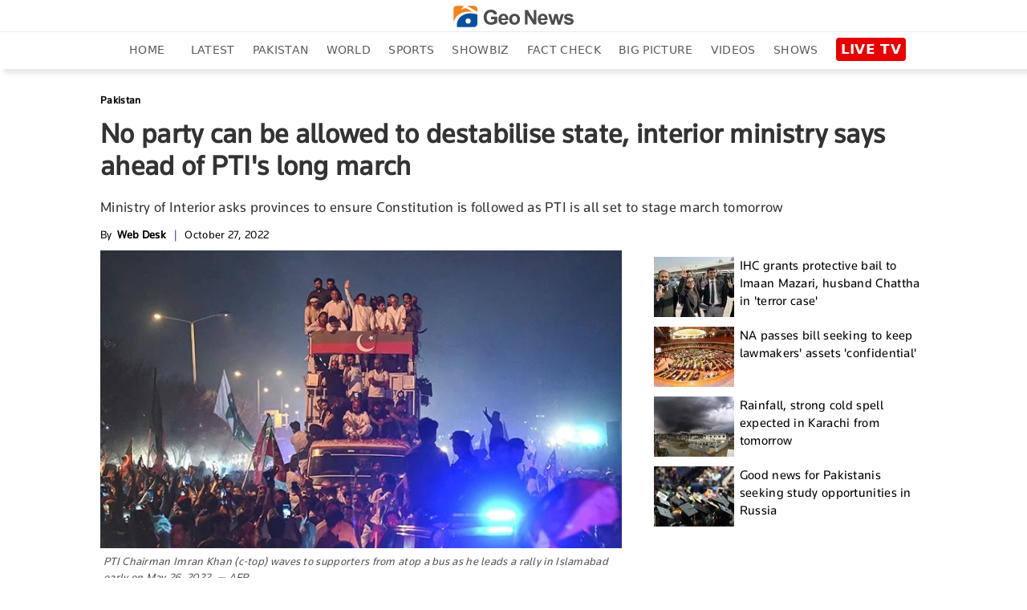

--- FILE ---
content_type: text/html; charset=utf-8
request_url: https://www.google.com/recaptcha/api2/aframe
body_size: 265
content:
<!DOCTYPE HTML><html><head><meta http-equiv="content-type" content="text/html; charset=UTF-8"></head><body><script nonce="v_r0ulZKeKheGndMzeYg1g">/** Anti-fraud and anti-abuse applications only. See google.com/recaptcha */ try{var clients={'sodar':'https://pagead2.googlesyndication.com/pagead/sodar?'};window.addEventListener("message",function(a){try{if(a.source===window.parent){var b=JSON.parse(a.data);var c=clients[b['id']];if(c){var d=document.createElement('img');d.src=c+b['params']+'&rc='+(localStorage.getItem("rc::a")?sessionStorage.getItem("rc::b"):"");window.document.body.appendChild(d);sessionStorage.setItem("rc::e",parseInt(sessionStorage.getItem("rc::e")||0)+1);localStorage.setItem("rc::h",'1768998892483');}}}catch(b){}});window.parent.postMessage("_grecaptcha_ready", "*");}catch(b){}</script></body></html>